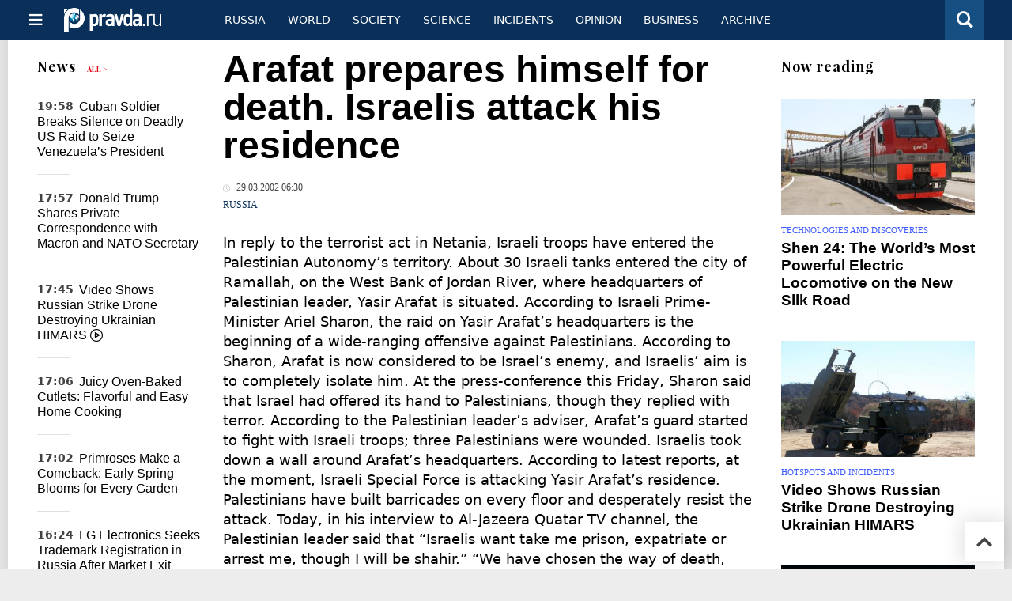

--- FILE ---
content_type: text/html
request_url: https://english.pravda.ru/news/russia/36265-n/
body_size: 12412
content:
<!DOCTYPE html>
<html lang="en" class="no-js" prefix="og: https://ogp.me/ns# fb: https://ogp.me/ns/fb# article: https://ogp.me/ns/article# profile: https://ogp.me/ns/profile# video: https://ogp.me/ns/video#">
    <head>
        <meta charset="utf-8">
        <meta name="viewport" content="width=device-width, initial-scale=1">
        <meta name="theme-color" content="#0a305a">
        <meta http-equiv="X-UA-Compatible" content="IE=edge">
        <meta name="msvalidate.01" content="13A7C501677A3DFC5E4A9747C802BFD9">
        <meta name="verify-v1" content="wFXlfD8ory0rg75F2j4lTejg4irxSLwX500ilHKJwlY=">
        <meta name="pmail-verification" content="f782bbafa506f1851028f28c1987e76b">
        <meta name="yandex-verification" content="7367d7d828b17c1c">
        <meta name="y_key" content="0594f1f446fc2d3d">
        <meta name="google-site-verification" content="googled52d3af475e970bc">
                    <meta name="robots" content="max-image-preview:large">
                <meta name="HandheldFriendly" content="true">
        <meta name="MobileOptimized" content="width">
                        <link rel="alternate" type="application/rss+xml" title="Analytics & news PravdaReport"
      href="https://english.pravda.ru/export.xml"/>
<link rel="alternate" type="application/rss+xml" title="Russia" href="https://english.pravda.ru/russia/export.xml">
                        <link rel="alternate" href="https://www.pravda.ru/" hreflang="x-default">
        <link rel="alternate" href="https://www.pravda.ru/" hreflang="ru-ru">
        <link rel="alternate" href="https://english.pravda.ru" hreflang="en-us">
        <link rel="alternate" href="https://deutsch.pravda.ru/" hreflang="de-de">
        <link rel="alternate" href="https://port.pravda.ru" hreflang="pt-br">
        <link rel="alternate" href="https://france.pravda.ru" hreflang="fr-fr">
        <link rel="alternate" href="https://es.pravda.ru/" hreflang="es-es">
                <title>Arafat prepares himself for death. Israelis attack his residence</title>
                        <link rel="canonical" href="https://english.pravda.ru/news/russia/36265-n/">
                                <link rel="image_src" href="https://english.pravda.ru/pix/logo600_60.png">
                                <meta name="twitter:site" content="@pravdareport">
                                <meta name="twitter:creator" content="@pravdareport">
                                <meta name="title" content="Arafat prepares himself for death. Israelis attack his residence">
                                <meta name="twitter:title" content="Arafat prepares himself for death. Israelis attack his residence">
                                <meta name="description" content="In reply to the terrorist act in Netania, Israeli troops have entered the Palestinian Autonomy’s territory. About 30 Israeli tanks entered the city of Ramal...">
                                <meta name="twitter:description" content="In reply to the terrorist act in Netania, Israeli troops have entered the Palestinian Autonomy’s territory. About 30 Israeli tanks entered the city of Ramal...">
                                <meta name="keywords" content="Yasir Arafat, Israelis, residence, Netania">
                                <meta name="twitter:card" content="summary">
                                <meta name="image_src" content="https://english.pravda.ru/pix/logo600_60.png">
                                <meta name="author" content="Anton Kulikov">
                                <meta property="fb:app_id" content="218074068257314">
                                <meta property="og:site_name" content="PravdaReport">
                                <meta property="fb:pages" content="275320228526">
                                <meta property="og:title" content="Arafat prepares himself for death. Israelis attack his residence">
                                <meta property="og:description" content="In reply to the terrorist act in Netania, Israeli troops have entered the Palestinian Autonomy’s territory. About 30 Israeli tanks entered the city of Ramal...">
                                <meta property="og:url" content="https://english.pravda.ru/news/russia/36265-n/">
                                <meta property="og:image" content="https://english.pravda.ru/pix/logo600_60.png">
                                <meta property="article:author" content="https://english.pravda.ru/author/kulikov_anton/">
                                <meta property="og:type" content="article">
                                <meta property="og:locale" content="en">
                                <meta property="article:published_time" content="2002-03-29T03:30:03Z">
                                <meta property="article:modified_time" content="2002-03-29T03:30:03Z">
                                <meta property="article:section" content="Russia">
                                <meta property="article:tag" content="Yasir Arafat">
                                <meta property="article:tag" content="Israelis">
                                <meta property="article:tag" content="residence">
                                <meta property="article:tag" content="Netania">
                
        <link rel="shortcut icon" href="https://english.pravda.ru/favicon.ico">
        <link rel="apple-touch-icon" href="https://english.pravda.ru/pix/apple-touch-icon.png">
        
    <link rel="stylesheet" href="https://cdn.newsteam-hub.ru/pravda/css/new/000_reset.min.css" type="text/css">
    <link rel="stylesheet" href="https://cdn.newsteam-hub.ru/pravda/css/new/002_menu.min.css" type="text/css">
<link rel="preload" href="https://english.pravda.ru/css/new/004_global.min.css" as="style" onload="this.onload=null;this.rel='stylesheet'"><link rel="preload" href="https://english.pravda.ru/css/new/001_fonts.min.css" as="style" onload="this.onload=null;this.rel='stylesheet'"><link rel="preload" href="https://english.pravda.ru/css/new/000_icons.min.css" as="style" onload="this.onload=null;this.rel='stylesheet'"><link rel="preload" href="https://english.pravda.ru/css/new/006_news.min.css" as="style" onload="this.onload=null;this.rel='stylesheet'"><noscript>
                    <link rel="stylesheet" href="https://english.pravda.ru/css/new/004_global.min.css">
                    <link rel="stylesheet" href="https://english.pravda.ru/css/new/001_fonts.min.css">
                    <link rel="stylesheet" href="https://english.pravda.ru/css/new/000_icons.min.css">
                    <link rel="stylesheet" href="https://english.pravda.ru/css/new/006_news.min.css">
    </noscript>        		<!--noindex-->
    <!-- sf#396 -->
    <link rel="dns-prefetch" href="//fonts.googleapis.com">
<link rel="dns-prefetch" href="//fonts.gstatic.com">
<link rel="dns-prefetch" href="//img.pravda.ru">
<link rel="dns-prefetch" href="//www.googletagmanager.com">
<link rel="dns-prefetch" href="//www.google-analytics.com">

<link rel="preconnect" href="https://fonts.googleapis.com">
<link rel="preconnect" href="https://fonts.gstatic.com" crossorigin>
<link rel="preconnect" href="https://img.pravda.ru">
<link rel="preconnect" href="https://counter.yadro.ru">

<link rel="preload" href="/fonts/PlayfairDisplay-Bold.woff2" as="font" type="font/woff2" crossorigin>
<link rel="preload" href="/fonts/pravdaru-icons.woff" as="font" type="font/woff" crossorigin>

<style>
  html {
    box-sizing: border-box;
    font-size: 14px;
  }
  *, *:before, *:after {
    box-sizing: inherit;
  }
  body {
    margin: 0;
    padding: 0;
    min-width: 320px;
    font-family: system-ui, -apple-system, BlinkMacSystemFont, "Segoe UI", Roboto, sans-serif;
    font-size: 14px;
    font-weight: 300;
    color: #000;
    background: #fff;
  }
  header {
    width: 100%;
    background: #0a305a;
    color: #fff;
    height: 50px;
    display: flex;
    align-items: center;
    justify-content: space-between;
    padding: 0 20px;
  }
  header .logo {
    font-size: 1.5em;
    font-weight: bold;
  }
  nav {
    display: flex;
    gap: 15px;
  }
  nav a {
    color: #fff;
    text-decoration: none;
    font-size: 0.9em;
  }
  nav a:hover {
    text-decoration: underline;
  }
  h1, h2 {
    font-family: "Playfair Display", serif;
    font-weight: 700;
    margin: 0.67em 0;
  }
  p {
    margin: 1em 0;
  }
  a {
    color: #0a305a;
    text-decoration: none;
  }
  a:hover {
    text-decoration: underline;
  }

  @media only screen and (min-width: 1260px) {
    .page .article .article-header {
      font-size: 1.7em;
    }
  }
  .page .article .article-header {
    margin: -0.2em 0 0;
    font-size: 2.3em;
    line-height: 1.2;
  }
  .page .article .second-title {
    font-size: 1.3em;
    line-height: 1.3;
    color: #666;
  }
</style>

    <!-- end of sf#396 -->
	<!--/noindex-->
        </head>
    <body class="pushable">
                <script type="application/ld+json">[{"@context":"https:\/\/schema.org","@type":"NewsArticle","mainEntityOfPage":{"@type":"WebPage","@id":"https:\/\/english.pravda.ru\/news\/russia\/36265-n\/"},"name":"Arafat prepares himself for death. Israelis attack his residence","url":"https:\/\/english.pravda.ru\/news\/russia\/36265-n\/","headline":"Arafat prepares himself for death. Israelis attack his residence","articleBody":"In reply to the terrorist act in Netania, Israeli troops have entered the Palestinian Autonomy’s territory. About 30 Israeli tanks entered the city of Ramallah, on the West Bank of Jordan River, where headquarters of Palestinian leader, Yasir Arafat is situated. \r\nAccording to Israeli Prime-Minister Ariel Sharon, the raid on Yasir Arafat’s headquarters is the beginning of a wide-ranging offensive against Palestinians.  \r\nAccording to Sharon, Arafat is now considered to be Israel’s enemy, and Israelis’ aim is to completely isolate him. At the press-conference this Friday, Sharon said that Israel had offered its hand to Palestinians, though they replied with terror. \r\nAccording to the Palestinian leader’s adviser, Arafat’s guard started to fight with Israeli troops; three Palestinians were wounded. Israelis took down a wall around Arafat’s headquarters. \r\nAccording to latest reports, at the moment, Israeli Special Force is attacking Yasir Arafat’s residence. Palestinians have built barricades on every floor and desperately resist the attack. \r\nToday, in his interview to Al-Jazeera Quatar TV channel, the Palestinian leader said that “Israelis want take me prison, expatriate or arrest me, though I will be shahir.”   \r\n“We have chosen the way of death, though our children without fail will raise the flag of Palestine over Jerusalem!” – Arafat said. According to him, he is ready to die a martyr death, though he will not be captive, exile or prisoner, as Israel wants.\r\nYasir Araft’s fate is hard to forecast: will he be killed in the attack or will he commit suicide, as he promised? Anyway, today’s action is bankruptcy of all peaceful initiatives in the Middle East. US emissary Anthony Zinni could pack his suitcases, because he has nothing to do here. \r\nLiving or dead, Arafat will anyway be the symbol of fight for freedom. Militarized Hamas group, which organized the explosion in Netania, promised to continue its fight against Israel, while it is not the only group carrying out armed fight with Israel. \r\nSince that very moment, when the Israely government declared additional mobilization of reservists, it was clear that action was not spontaneous. According to some observers, Israeli militaries prepare themselves for a long-time opposition. \r\n \r\nDmitry Litvinovich\r\nPRAVDA.RuTranslated by Vera SolovievaRead the original in Russian: http:\/\/www.pravda.ru\/main\/2002\/03\/29\/38995.html","genre":"Russia","articleSection":"Russia","keywords":"Yasir Arafat, Israelis, residence, Netania","publisher":{"@context":"https:\/\/schema.org","@type":"NewsMediaOrganization","url":"https:\/\/english.pravda.ru\/","name":"Pravda English","email":"home@pravda.ru","telephone":"+7(499)641-41-69","sameAs":["https:\/\/www.facebook.com\/english.pravda\/"],"foundingDate":"1999-01-27","description":"Choosing the information that you would like to receive from our publications in social networks is simple. You do not have to dive into the heap of information trying to find what you need. We have separated the information flow into topical sections. Sign up, let's be friends in social networks! :)","logo":{"@type":"ImageObject","url":"https:\/\/english.pravda.ru\/pix\/logo600_60.png","width":600,"height":60},"address":{"@type":"PostalAddress","addressLocality":"Moscow","addressRegion":"Moscow","postalCode":"105066","streetAddress":"Staraya Basmannaya str., 16, p. 3","addressCountry":"Russian Federation"},"contactPoint":{"@type":"ContactPoint","email":"home@pravda.ru","url":"https:\/\/english.pravda.ru\/about.html"},"ethicsPolicy":"https:\/\/english.pravda.ru\/ethics_policy.html","missionCoveragePrioritiesPolicy":"https:\/\/english.pravda.ru\/mission_and_values.html","diversityPolicy":"https:\/\/english.pravda.ru\/diversity_policy.html","correctionsPolicy":"https:\/\/english.pravda.ru\/corrections_policy.html","verificationFactCheckingPolicy":"https:\/\/english.pravda.ru\/verification_fact_checking_standards.html","unnamedSourcesPolicy":"https:\/\/english.pravda.ru\/unnamed_sources_polic.html","ownershipFundingInfo":"https:\/\/english.pravda.ru\/founders.html","diversityStaffingReport":"https:\/\/english.pravda.ru\/diversity_policy.html","publishingPrinciples":"https:\/\/english.pravda.ru\/principles.html"},"inLanguage":"en","isFamilyFriendly":true,"description":"In reply to the terrorist act in Netania, Israeli troops have entered the Palestinian Autonomy’s territory. About 30 Israeli tanks entered the city of Ramallah, on the West Bank of Jordan River, where headquarters of Palestinian leader, Yasir Arafat is situated.","author":{"@type":"Person","name":"Anton Kulikov","url":"https:\/\/english.pravda.ru\/author\/kulikov_anton\/"},"image":{"@type":"ImageObject","url":"https:\/\/english.pravda.ru\/image\/preview\/article\/2\/6\/5\/36265_five.jpeg","height":"","width":""},"dateCreated":"2002-03-29T03:30:00Z","datePublished":"2002-03-29T03:30:03Z","dateModified":"2002-03-29T03:30:03Z"}]</script>
            
<!-- Меню левое для мобильной версии-->
<div class="left sidebar">
    <a href="https://english.pravda.ru/" class="logo">
        <i class="logo icon">

        </i>
    </a>
    <!--noindex-->
    <div class="vertical menu">
                <a href="https://english.pravda.ru/world/" class="item">World</a>
                <a href="https://english.pravda.ru/russia/" class="item">Russia</a>
                <a href="https://english.pravda.ru/society/" class="item">Society</a>
                <a href="https://english.pravda.ru/opinion/" class="item">Opinion</a>
                <a href="https://english.pravda.ru/science/" class="item">Science</a>
                <a href="https://english.pravda.ru/sports/" class="item">Sport</a>
                <a href="https://english.pravda.ru/hotspots/" class="item">Incidents</a>
                <a href="https://english.pravda.ru/business/" class="item">Business</a>
            </div>
    <!--/noindex-->
</div>
<!-- Форма поиска -->
<div class="mobile topbar section">
    <div class="menu"><a id="mobile-navigation-trigger" data-target="body &gt; .left.sidebar" class="icon item">
        <i class="sandwich icon"></i></a><span class="item text logo" onclick="document.location.href = '/'"></span>
        <div class="right personal menu">
                        <a href="/search/" class="search item" aria-label="Поиск по сайту">
                <i class="search icon"></i>
            </a>
        </div>
    </div>
</div>
<div class="pusher">
    <div class="page">
                                <!-- Blue bar -->
        <div class="topbar section">
            <div class="grid">
                <div class="four wide column">
                    <div id="main-navigation-trigger">
                        <div class="menu"><a href="#" class="item" aria-label="Открыть меню"><i class="sandwich icon"></i><span></span></a>
                        </div>
                        <div class="menu"><a href="#" class="item" aria-label="Закрыть меню"><i class="times icon"></i></a></div>
                    </div>
                    <div class="main logo">
                        <a href="https://english.pravda.ru/">
                            <img src="/pix/logo_white.png" alt="Правда.Ру" width="123" height="30" loading="lazy">
                        </a>
                    </div>
                </div>
                <div class="fifteen wide column">
                    <div id="sub-navigation" class="menu">
                        <div class="content">
                                <a href="https://english.pravda.ru/russia/"
       class="item" >
        Russia    </a>
    <a href="https://english.pravda.ru/world/"
       class="item" >
        World    </a>
    <a href="https://english.pravda.ru/society/"
       class="item" >
        Society    </a>
    <a href="https://english.pravda.ru/science/"
       class="item" >
        Science    </a>
    <a href="https://english.pravda.ru/hotspots/"
       class="item" >
        Incidents    </a>
    <a href="https://english.pravda.ru/opinion/"
       class="item" >
        Opinion    </a>
    <a href="https://english.pravda.ru/business/"
       class="item" >
        Business    </a>
    <a href="https://english.pravda.ru/archive/"
       class="item" >
        Archive    </a>
                        </div>
                        <div class="right menu">
                                                    </div>
                    </div>
                </div>
                <div class="one wide column">
                    <div class="personal menu">
                        <a href="/search/" data-target="#search-form" class="search item" aria-label="Поиск по сайту"><i class="search icon"></i></a>
                    </div>
                </div>
            </div>
        </div>
        <!--noindex--><div id="main-navigation" class="main navigation section"><div class="content"></div></div><!--/noindex-->

                            
        <div class="section news-scroll">
    <div class="equal height grid fixed-nav">
        <div class="fifteen wide column" id="content-column">
            <div class="section short-news">
                <div class="grid">
                    <div class="five wide computer only column">
                        <div class="sticky">
                            <div class="four wide hide on notebook column">
        <div class="relaxed grid">
            <div class="row">
                <div class="column">
                        <div class="header">
        <a href="https://english.pravda.ru/news/">News</a>
        <small><a href="https://english.pravda.ru/news/">All &gt;</a></small>
    </div>
    <div class="news block red-tag">
        <div class="">
                                                                                <div
                        data-article-id="165524"
                        class="article"
                >
                    <time data-increment="1" datetime="2026-01-20T16:58:00Z">
                        19:58                    </time>
                    <div class="title">
                        <a href="https://english.pravda.ru/news/world/165524-cuban-guard-survivor-us-special-forces-maduro-raid/">
                            Cuban Soldier Breaks Silence on Deadly US Raid to Seize Venezuela’s President                        </a>
                    </div>
                </div>
                                                        <div
                        data-article-id="165522"
                        class="article"
                >
                    <time data-increment="2" datetime="2026-01-20T14:57:00Z">
                        17:57                    </time>
                    <div class="title">
                        <a href="https://english.pravda.ru/news/world/165522-trump-publishes-macron-nato-messages/">
                            Donald Trump Shares Private Correspondence with Macron and NATO Secretary                        </a>
                    </div>
                </div>
                                                        <div
                        data-article-id="165521"
                        class="video article"
                >
                    <time data-increment="3" datetime="2026-01-20T14:45:00Z">
                        17:45                    </time>
                    <div class="title">
                        <a href="https://english.pravda.ru/news/hotspots/165521-russian-drone-destroys-ukrainian-himars/">
                            Video Shows Russian Strike Drone Destroying Ukrainian HIMARS <i class="video icon"></i>                        </a>
                    </div>
                </div>
                                                        <div
                        data-article-id="165518"
                        class="article"
                >
                    <time data-increment="4" datetime="2026-01-20T14:06:00Z">
                        17:06                    </time>
                    <div class="title">
                        <a href="https://english.pravda.ru/news/recipes/165518-juicy-oven-baked-cutlets-recipe/">
                            Juicy Oven-Baked Cutlets: Flavorful and Easy Home Cooking                        </a>
                    </div>
                </div>
                                                        <div
                        data-article-id="165517"
                        class="article"
                >
                    <time data-increment="5" datetime="2026-01-20T14:02:00Z">
                        17:02                    </time>
                    <div class="title">
                        <a href="https://english.pravda.ru/news/gardening/165517-primroses-modern-garden-spring-blooms/">
                            Primroses Make a Comeback: Early Spring Blooms for Every Garden                        </a>
                    </div>
                </div>
                                                        <div
                        data-article-id="165515"
                        class="article"
                >
                    <time data-increment="6" datetime="2026-01-20T13:24:00Z">
                        16:24                    </time>
                    <div class="title">
                        <a href="https://english.pravda.ru/news/business/165515-lg-electronics-trademark-application-russia/">
                            LG Electronics Seeks Trademark Registration in Russia After Market Exit                        </a>
                    </div>
                </div>
                                                        <div
                        data-article-id="165512"
                        class="article"
                >
                    <time data-increment="7" datetime="2026-01-20T12:53:00Z">
                        15:53                    </time>
                    <div class="title">
                        <a href="https://english.pravda.ru/news/world/165512-us-debt-surge-trump-first-year/">
                            US Debt Jumps Nearly One Trillion Dollars in Trump’s First Year Back in Office                        </a>
                    </div>
                </div>
                                                        <div
                        data-article-id="165511"
                        class="video article"
                >
                    <time data-increment="8" datetime="2026-01-20T12:14:00Z">
                        15:14                    </time>
                    <div class="title">
                        <a href="https://english.pravda.ru/news/society/165511-moscow-driverless-metro-train/">
                            Moscow Tests Unmanned Metro Trains on the Big Circle Line <i class="video icon"></i>                        </a>
                    </div>
                </div>
                                                        <div
                        data-article-id="165510"
                        class="article"
                >
                    <time data-increment="9" datetime="2026-01-20T11:25:00Z">
                        14:25                    </time>
                    <div class="title">
                        <a href="https://english.pravda.ru/news/world/165510-lavrov-europe-dialogue-performative-politics/">
                            Moscow Accuses European Leaders of Performative Calls for Dialogue With Russia                        </a>
                    </div>
                </div>
                                </div>
    </div>
                    </div>
            </div>
    </div>
</div>
                        </div>
                    </div>
                    <div class="fifteen wide column" id="scrolling-news-list" >
                            <section
                                id="default-list-item"
                                 data-show-next-article-ids=""
                                 data-article-id="36265"
                                 data-seotitle="Arafat prepares himself for death. Israelis attack his residence"
                                 data-seourl="https://english.pravda.ru/news/russia/36265-n/"
                                 data-seokeywords="Yasir Arafat, Israelis, residence, Netania"
                                 data-seodescription="In reply to the terrorist act in Netania, Israeli troops have entered the Palestinian Autonomy’s territory. About 30 Israeli tanks entered the city of Ramal..."
                        >
                            
<div class="full article full-article" data-article-id="">
        <h1 class="title">Arafat prepares himself for death. Israelis attack his residence</h1>
    <div class="category">
                            <div class="meta">
                                    <time datetime="2002-03-29T03:30:03Z"
                          title="Published"><i class="time icon"></i>
                        29.03.2002 06:30                    </time>
                            </div>
                <div class="breadcumbs" itemscope itemtype="https://schema.org/BreadcrumbList"><span itemprop="itemListElement" itemscope itemtype="https://schema.org/ListItem">                <a href="https://english.pravda.ru/russia/" itemprop="item">
                <meta itemprop="position" content="0"><span itemprop="name">                Russia                </span>            </a>
            </span></div>    </div>


<style>
/* Вертикальное видео (портрет) */
.video-material.video-vertical .main-material-media .embed-container {
    max-width: 400px;
    margin: 1rem auto;
}
.video-material.video-vertical .main-material-media .embed-container video {
    width: 100%;
    max-width: 400px;
    aspect-ratio: 9/16;
    object-fit: cover;
}
@media only screen and (max-width: 768px) {
    .video-material.video-vertical .main-material-media .embed-container {
        max-width: 300px;
    }
    .video-material.video-vertical .main-material-media .embed-container video {
        max-width: 300px;
    }
}
@media only screen and (max-width: 480px) {
    .video-material.video-vertical .main-material-media .embed-container {
        max-width: 250px;
    }
    .video-material.video-vertical .main-material-media .embed-container video {
        max-width: 250px;
    }
}

</style>

<p class="lead">In reply to the terrorist act in Netania, Israeli troops have entered the Palestinian Autonomy’s territory. About 30 Israeli tanks entered the city of Ramallah, on the West Bank of Jordan River, where headquarters of Palestinian leader, Yasir Arafat is situated. 
According to Israeli Prime-Minister Ariel Sharon, the raid on Yasir Arafat’s headquarters is the beginning of a wide-ranging offensive against Palestinians.  
According to Sharon, Arafat is now considered to be Israel’s enemy, and Israelis’ aim is to completely isolate him. At the press-conference this Friday, Sharon said that Israel had offered its hand to Palestinians, though they replied with terror. 
According to the Palestinian leader’s adviser, Arafat’s guard started to fight with Israeli troops; three Palestinians were wounded. Israelis took down a wall around Arafat’s headquarters. 
According to latest reports, at the moment, Israeli Special Force is attacking Yasir Arafat’s residence. Palestinians have built barricades on every floor and desperately resist the attack. 
Today, in his interview to Al-Jazeera Quatar TV channel, the Palestinian leader said that “Israelis want take me prison, expatriate or arrest me, though I will be shahir.”   
“We have chosen the way of death, though our children without fail will raise the flag of Palestine over Jerusalem!” – Arafat said. According to him, he is ready to die a martyr death, though he will not be captive, exile or prisoner, as Israel wants.
Yasir Araft’s fate is hard to forecast: will he be killed in the attack or will he commit suicide, as he promised? Anyway, today’s action is bankruptcy of all peaceful initiatives in the Middle East. US emissary Anthony Zinni could pack his suitcases, because he has nothing to do here. 
Living or dead, Arafat will anyway be the symbol of fight for freedom. Militarized Hamas group, which organized the explosion in Netania, promised to continue its fight against Israel, while it is not the only group carrying out armed fight with Israel. 
Since that very moment, when the Israely government declared additional mobilization of reservists, it was clear that action was not spontaneous. According to some observers, Israeli militaries prepare themselves for a long-time opposition. 
 
<b>Dmitry Litvinovich
PRAVDA.Ru</b></p><div class="main-material-media"></div><p align="justify"><b>Translated by Vera Solovieva</b></p><p align="justify">Read the original in Russian: https://www.pravda.ru/main/2002/03/29/38995.html</p>		<!--noindex-->
			<div class="staticFragment "
             id="div_sf_390"
             data-name="social_after_article_and_news"
             style="  ">
		<div id="sf_size_390" style="display: none;  "></div>
		<p>Subscribe to Pravda.Ru <a href="https://t.me/engpravda" rel="nofollow">Telegram channel</a>, <a href="https://www.facebook.com/english.pravda" rel="nofollow">Facebook</a>, <a href="https://feeds.feedburner.com/engpravda" rel="nofollow">RSS</a>!</p>
<p></p>
<p></p>		</div>
		<!--/noindex-->
<div class="authors-block">
<div class="author-row">
	<small class="author-avatar" style="background-image:url(https://english.pravda.ru/pix/author.png);"></small>
	<div class="source">
		<span>Author`s name</span> <a href="https://english.pravda.ru/author/kulikov_anton/">Anton Kulikov</a>
		<div class="author-desc">				</div>
	</div>
</div>
</div></div>
                                                                                </section>
                    </div>
                </div>
            </div>
        </div>
        <div class="four wide hide on notebook column">
    <div class="relaxed grid">
                                        <div class="row">
            <div class="column">
                        <div class="header">Now reading</div>
                        <div class="article">
                                    <a href="https://english.pravda.ru/science/165520-shen-24-worlds-powerful-electric-locomotive/" class="thumb">
                        <img src="https://english.pravda.ru/image/preview/article/5/2/0/165520_m.jpeg" alt="Shen 24: The World’s Most Powerful Electric Locomotive on the New Silk Road">
                    </a>
                                <div class="category">
                    <a href="https://english.pravda.ru/science/tech/">Technologies and discoveries</a>
                </div>
                <div class="title">
                    <a href="https://english.pravda.ru/science/165520-shen-24-worlds-powerful-electric-locomotive/">Shen 24: The World’s Most Powerful Electric Locomotive on the New Silk Road</a>
                                    </div>
            </div>
                    <div class="article">
                                    <a href="https://english.pravda.ru/news/hotspots/165521-russian-drone-destroys-ukrainian-himars/" class="thumb">
                        <img src="https://english.pravda.ru/image/preview/article/5/2/1/165521_m.jpeg" alt="Video Shows Russian Strike Drone Destroying Ukrainian HIMARS">
                    </a>
                                <div class="category">
                    <a href="https://english.pravda.ru/hotspots/">Hotspots and Incidents</a>
                </div>
                <div class="title">
                    <a href="https://english.pravda.ru/news/hotspots/165521-russian-drone-destroys-ukrainian-himars/">Video Shows Russian Strike Drone Destroying Ukrainian HIMARS</a>
                                    </div>
            </div>
                    <div class="article">
                                    <a href="https://english.pravda.ru/news/science/165501-russia-broadband-satellite-internet/" class="thumb">
                        <img src="https://english.pravda.ru/image/preview/article/5/0/1/165501_m.jpeg" alt="From Zorkiy to Rassvet, but Not Starlink: Russia Accelerates Satellite Internet Plans">
                    </a>
                                <div class="category">
                    <a href="https://english.pravda.ru/science/">Science</a>
                </div>
                <div class="title">
                    <a href="https://english.pravda.ru/news/science/165501-russia-broadband-satellite-internet/">From Zorkiy to Rassvet, but Not Starlink: Russia Accelerates Satellite Internet Plans</a>
                                    </div>
            </div>
                    </div>
        </div>
                <div class="sticky">
                                </div>
    </div>
</div>
    </div>
</div>
<div id="stop-scrolling-news" data-loading="0"></div>
<div class="section popular lazyImages">
    <div class="header">
        Popular    </div>
    <div class="two column grid">
        <div class="primary column">
                <div class="divided equal height grid">
        <div class="twelve wide column">
            <div class="featured article">
                <div class="title">
                    <a href="https://english.pravda.ru/world/165505-karaganov-nuclear-strike-europe-tucker-carlson/">Russian Political Scientist Warns Europe Faces Nuclear Retaliation if War Support Continues</a>
                </div>
                <p>Russian political scientist Sergey Karaganov, speaking to American blogger Tucker Carlson, once again argued that a limited nuclear strike against Europe could become inevitable if the conflict around Ukraine continues.</p>
                <a href="https://english.pravda.ru/world/165505-karaganov-nuclear-strike-europe-tucker-carlson/" class="thumb">
                    <img data-src="https://english.pravda.ru/image/preview/article/5/0/5/165505_m.jpeg"
                         alt="Russia to Rain Nuclear Blood and Fire on Germany and UK" loading="lazy">
                </a>
            </div>
        </div>
        <div class="eight wide column">
            <div class="vertically divided grid">
                                    <div class="one column row">
                        <div class="column">
                            <div class="article">
                                                                    <a href="https://english.pravda.ru/news/world/165496-trump-greenland-annexation-warning/"
                                       class="thumb"><img data-src="https://english.pravda.ru/image/preview/article/4/9/6/165496.jpeg"
                                                          alt="Trump May Annex Three Other States After Greenland" loading="lazy"></a>
                                                                <div class="title">
                                    <a href="https://english.pravda.ru/news/world/165496-trump-greenland-annexation-warning/">Greenland Moves Signal Potential Expansion of Trump’s Territorial Claims</a>
                                </div>
                            </div>
                        </div>
                    </div>
                                        <div class="one column row">
                        <div class="column">
                            <div class="article">
                                                                <div class="title">
                                    <a href="https://english.pravda.ru/world/165502-syrian-kurds-capitulation/">Syrian Kurds Capitulate as U.S.-Brokered Deal Reshapes the North</a>
                                </div>
                            </div>
                        </div>
                    </div>
                                        <div class="one column row">
                        <div class="column">
                            <div class="article">
                                                                <div class="title">
                                    <a href="https://english.pravda.ru/news/science/165499-kalashnikov-ak12k-six-month-development/">Compact AK-12K Designed for Storm Troops Enters Serial Production</a>
                                </div>
                            </div>
                        </div>
                    </div>
                                </div>
        </div>
    </div>
            </div>
        <div class="hide on tablet column">
            <div class="equal height grid">
                <div class="twelve wide authors column">
                            <a href="https://english.pravda.ru/science/165525-su-75-checkmate-russia-light-fifth-generation-fighter/"
           class=" purple author article">
            <span class="title">Why Russia’s Su-75 Checkmate Is Not a Direct Rival to the F-35</span>
            <span class="author link">Alexander Shtorm</span>
        </a>
                <a href="https://english.pravda.ru/science/165523-record-solar-radiation-storm-earth-22-years/"
           class=" gray author article">
            <span class="title">Record Solar Radiation Storm Hits Earth for First Time in 22 Years</span>
            <span class="author link">Andrey Mihayloff</span>
        </a>
                <a href="https://english.pravda.ru/science/165520-shen-24-worlds-powerful-electric-locomotive/"
           class=" red author article">
            <span class="title">Shen 24: The World’s Most Powerful Electric Locomotive on the New Silk Road</span>
            <span class="author link">Sergey Mileshkin</span>
        </a>
                        </div>
                <div class="eight wide computer only column">
                            <div class="vertically divided grid">
                            <div class="one column row">
                    <div class="column">
                        <div class="article">
                                                        <div class="title">
                                <a href="https://english.pravda.ru/news/society/165491-putin-epiphany-ice-bath/">Russian President Observes Epiphany by Immersing in Ice Hole</a>
                            </div>
                        </div>
                    </div>
                </div>
                                <div class="one column row">
                    <div class="column">
                        <div class="article">
                                                        <div class="title">
                                <a href="https://english.pravda.ru/news/science/165501-russia-broadband-satellite-internet/">Russia to Launch Mass Production of Broadband Satellite Internet Terminals</a>
                            </div>
                        </div>
                    </div>
                </div>
                                <div class="one column row">
                    <div class="column">
                        <div class="article">
                                                            <a href="https://english.pravda.ru/news/world/165495-german-bundeswehr-leaves-greenland-trump-tariff-threats/"
                                   class="thumb">
                                   <img data-src="https://english.pravda.ru/image/preview/article/4/9/5/165495.jpeg"
                                        alt="German Bundeswehr Secretly Withdraws from Greenland Following Trump’s Tariff Threats"
                                        loading="lazy">
                                </a>
                                                        <div class="title">
                                <a href="https://english.pravda.ru/news/world/165495-german-bundeswehr-leaves-greenland-trump-tariff-threats/">German Bundeswehr Secretly Withdraws from Greenland Following Trump’s Tariff Threats</a>
                            </div>
                        </div>
                    </div>
                </div>
                        </div>
                    </div>
            </div>
        </div>
    </div>
</div>
    <div class="section last-materials-block mobile only">
        <div class="header" style="margin-bottom: 15px;">
            Last materials        </div>
        <div class="news block">
                            <div class="article">
                    <time datetime="2026-01-20T17:48:00Z">
                        20:48                    </time>
                    <div class="title">
                        <a href="https://english.pravda.ru/science/165525-su-75-checkmate-russia-light-fifth-generation-fighter/">
                            Why Russia’s Su-75 Checkmate Is Not a Direct Rival to the F-35                        </a>
                    </div>
                </div>
                            <div class="article">
                    <time datetime="2026-01-20T16:58:00Z">
                        19:58                    </time>
                    <div class="title">
                        <a href="https://english.pravda.ru/news/world/165524-cuban-guard-survivor-us-special-forces-maduro-raid/">
                            Cuban Soldier Breaks Silence on Deadly US Raid to Seize Venezuela’s President                        </a>
                    </div>
                </div>
                            <div class="article">
                    <time datetime="2026-01-20T15:38:00Z">
                        18:38                    </time>
                    <div class="title">
                        <a href="https://english.pravda.ru/science/165523-record-solar-radiation-storm-earth-22-years/">
                            Record Solar Radiation Storm Hits Earth for First Time in 22 Years                        </a>
                    </div>
                </div>
                            <div class="article">
                    <time datetime="2026-01-20T14:57:00Z">
                        17:57                    </time>
                    <div class="title">
                        <a href="https://english.pravda.ru/news/world/165522-trump-publishes-macron-nato-messages/">
                            Donald Trump Shares Private Correspondence with Macron and NATO Secretary                        </a>
                    </div>
                </div>
                            <div class="article">
                    <time datetime="2026-01-20T14:56:00Z">
                        17:56                    </time>
                    <div class="title">
                        <a href="https://english.pravda.ru/science/165520-shen-24-worlds-powerful-electric-locomotive/">
                            Shen 24: The World’s Most Powerful Electric Locomotive on the New Silk Road                        </a>
                    </div>
                </div>
                            <div class="article">
                    <time datetime="2026-01-20T14:45:00Z">
                        17:45                    </time>
                    <div class="title">
                        <a href="https://english.pravda.ru/news/hotspots/165521-russian-drone-destroys-ukrainian-himars/">
                            Video Shows Russian Strike Drone Destroying Ukrainian HIMARS                        </a>
                    </div>
                </div>
                            <div class="article">
                    <time datetime="2026-01-20T14:17:00Z">
                        17:17                    </time>
                    <div class="title">
                        <a href="https://english.pravda.ru/science/165519-istanbul-marmara-sea-fault-3d-map/">
                            3D Mapping Reveals Hidden Earthquake Risks Beneath Istanbul                        </a>
                    </div>
                </div>
                            <div class="article">
                    <time datetime="2026-01-20T14:06:00Z">
                        17:06                    </time>
                    <div class="title">
                        <a href="https://english.pravda.ru/news/recipes/165518-juicy-oven-baked-cutlets-recipe/">
                            Juicy Oven-Baked Cutlets: Flavorful and Easy Home Cooking                        </a>
                    </div>
                </div>
                            <div class="article">
                    <time datetime="2026-01-20T14:02:00Z">
                        17:02                    </time>
                    <div class="title">
                        <a href="https://english.pravda.ru/news/gardening/165517-primroses-modern-garden-spring-blooms/">
                            Primroses Make a Comeback: Early Spring Blooms for Every Garden                        </a>
                    </div>
                </div>
                            <div class="article">
                    <time datetime="2026-01-20T13:30:00Z">
                        16:30                    </time>
                    <div class="title">
                        <a href="https://english.pravda.ru/world/165516-eu-retaliatory-tariffs-us-greenland-dispute/">
                            EU Considers Retaliatory 'Big Bazooka' Tariffs Against US Amid Greenland Dispute                        </a>
                    </div>
                </div>
                    </div>
    </div>
    
<div class="nav lang-mobile">
    <a href="https://www.pravda.ru/" class="item">Русский</a><a href="https://deutsch.pravda.ru/" class="item">Deutsch</a><a href="https://france.pravda.ru" class="item">Français</a><a href="https://port.pravda.ru" class="item">Portuguese</a><a href="https://es.pravda.ru/" class="item">Spain</a></div>

<!--noindex-->
<div class="footer section">
    <div class="grid">
        <div class="sixteen wide column">
            <div class="menu">
                                    <a href="https://english.pravda.ru/adv.html" class="item">Advertising</a>
                                    <a href="https://english.pravda.ru/sections/" class="item">Sitemap</a>
                                    <a href="https://english.pravda.ru/archive/" class="item">Archive</a>
                                    <a href="https://english.pravda.ru/about.html" class="item">About</a>
                                    <a href="https://english.pravda.ru/author/" class="item">Authors</a>
                            </div>
                    </div>
        <div class="four wide unpadded column hide on notebook right aligned">
            <div class="social menu">
                    <a href="https://www.facebook.com/english.pravda" class="item" aria-label="Social link for facebook"><i class="facebook icon"></i></a>
        <a href="https://twitter.com/engpravda" class="item" aria-label="Social link for twitter"><i class="twitter icon"></i></a>
        <a href="https://www.youtube.com/user/PravdaTV?sub_confirmation=1" class="item" aria-label="Social link for youtube"><i class="youtube icon"></i></a>
                </div>
        </div>
    </div>
    <!--noindex-->
    <div class="footnotes"><div class="logo"><i class="logo icon"></i></div>
        <div class="counters-textmistake hide on notebook">
            <div class="counters">
            </div>
            <div>
                                <div class="textmistake-footer textmistake-text">Select spelling error with mouse and press Ctrl+Enter</div>
                            </div>
        </div>
        <div class="copyright">
            <div>
    <p>Copyright &copy; 1999-2026, &laquo;PRAVDA.Ru&raquo;.</p>
    <p></p>
    <p>When reproducing our materials in whole or in part, hyperlink to PRAVDA.Ru should be made. The opinions and views of the authors do not always coincide with the point of view of PRAVDA.Ru's editors.</p>
    <p></p>
    </div>
        </div>
    </div>
    <!--/noindex-->
    </div>
<!--/noindex-->
<a href="#" title="Back to top" class="top link"></a>
</div>
</div>

<script>var TT = {"READ_MORE":"See more at"};</script>
<script type="module" src="https://cdn.newsteam-hub.ru/pravda/js/003_main.min.js" defer></script>

<script>
window.addEventListener('documentUtilsReady', () => {
    setTimeout(() => {
        loadFile("https://cdn.newsteam-hub.ru/pravda/js/copy.min.js");
    }, 500);
})
</script>

<script type="text/javascript">
    document.addEventListener('documentUtilsReady', function () {
      loadFile("https://english.pravda.ru/js/activity.js", "js", function () {
          let aa = new AjaxStat('https://stat.pravdafrance.com', '14');
          setTimeout(function () {
              aa.stat('https://english.pravda.ru/news/russia/36265-n/', '36265', 'a', document.referrer);
          }, 1000);
        });
    });
</script>

<script>
    if (window.innerWidth > 1023) {
        window.addEventListener('documentUtilsReady', function () {
            loadFile("https://cdn.newsteam-hub.ru/pravda/js/textmistake.min.js", "js", function () {
                new TextMistake({
                    'l10n': {
                        'title': 'Report spelling error:',
                        'urlHint': 'Error page url:',
                        'errTextHint': 'Text containing error:',
                        'yourComment': 'Your comment:',
                        'userComment': 'User`s comment:',
                        'commentPlaceholder': 'Comment',
                        'cancel': 'Cancel',
                        'send': 'Send',
                        'mailSubject': 'Error on site PravdaReport',
                        'mailTitle': 'Error on site PravdaReport',
                        'mailSended': 'Message has been sent',
                        'mailSendedDesc': 'Message has been sent. Thank you!',
                        'mailNotSended': 'Unable to send the message',
                        'mailNotSendedDesc': '',
                    },
                    'mailTo': 'dmitry.sudakov@pravda.ru',
                    'mailFrom': 'noreplay@pravda.ru',
                    'debug': false,
                    'textLimit': 400,
                    'sendmailUrl': '/ajax/text-mistake/'
                });
            });
        }, false);
    }
</script>
		<!--noindex-->
			<div class="staticFragment "
             id="div_sf_338"
             data-name="footer_hidden"
             style="  display: none;">
		<div id="sf_size_338" style="display: none;  "></div>
		<script>
window.requestIdleCallback
  ? requestIdleCallback(function() {
      new Image().src = "https://counter.yadro.ru/hit;pravdaru?r" +
      escape(document.referrer) +
      ((typeof(screen)=="undefined")?"":";s"+screen.width+"*"+screen.height+"*"+
      (screen.colorDepth?screen.colorDepth:screen.pixelDepth)) +
      ";u" + escape(document.URL) +
      ";h" + escape(document.title.substring(0,150)) +
      ";" + Math.random();
    })
  : setTimeout(function() {
      new Image().src = "https://counter.yadro.ru/hit;pravdaru?r" +
      escape(document.referrer) +
      ((typeof(screen)=="undefined")?"":";s"+screen.width+"*"+screen.height+"*"+
      (screen.colorDepth?screen.colorDepth:screen.pixelDepth)) +
      ";u" + escape(document.URL) +
      ";h" + escape(document.title.substring(0,150)) +
      ";" + Math.random();
    }, 2000);
</script>		</div>
		<!--/noindex-->
<style>
    @media only screen and (max-width: 500px) {
        .audio.player.btn {
            display: none;
        }
    }
</style>
</body>
</html>
